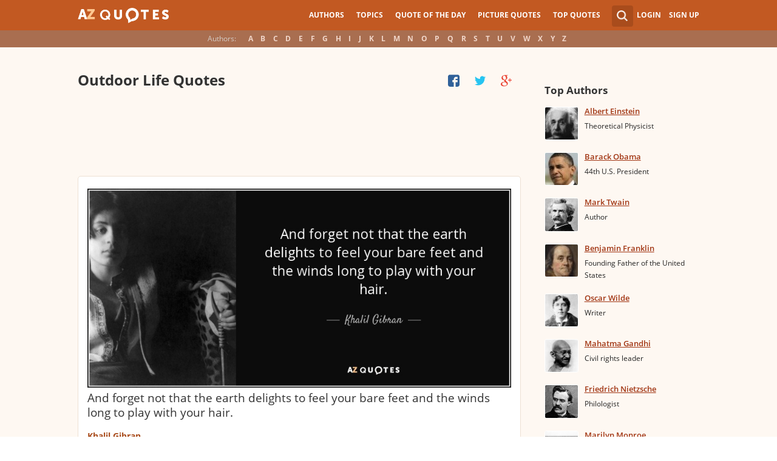

--- FILE ---
content_type: text/html; charset=utf-8
request_url: https://www.google.com/recaptcha/api2/aframe
body_size: 268
content:
<!DOCTYPE HTML><html><head><meta http-equiv="content-type" content="text/html; charset=UTF-8"></head><body><script nonce="7OJEMO0eAMtVXOebdY69KQ">/** Anti-fraud and anti-abuse applications only. See google.com/recaptcha */ try{var clients={'sodar':'https://pagead2.googlesyndication.com/pagead/sodar?'};window.addEventListener("message",function(a){try{if(a.source===window.parent){var b=JSON.parse(a.data);var c=clients[b['id']];if(c){var d=document.createElement('img');d.src=c+b['params']+'&rc='+(localStorage.getItem("rc::a")?sessionStorage.getItem("rc::b"):"");window.document.body.appendChild(d);sessionStorage.setItem("rc::e",parseInt(sessionStorage.getItem("rc::e")||0)+1);localStorage.setItem("rc::h",'1769052450548');}}}catch(b){}});window.parent.postMessage("_grecaptcha_ready", "*");}catch(b){}</script></body></html>